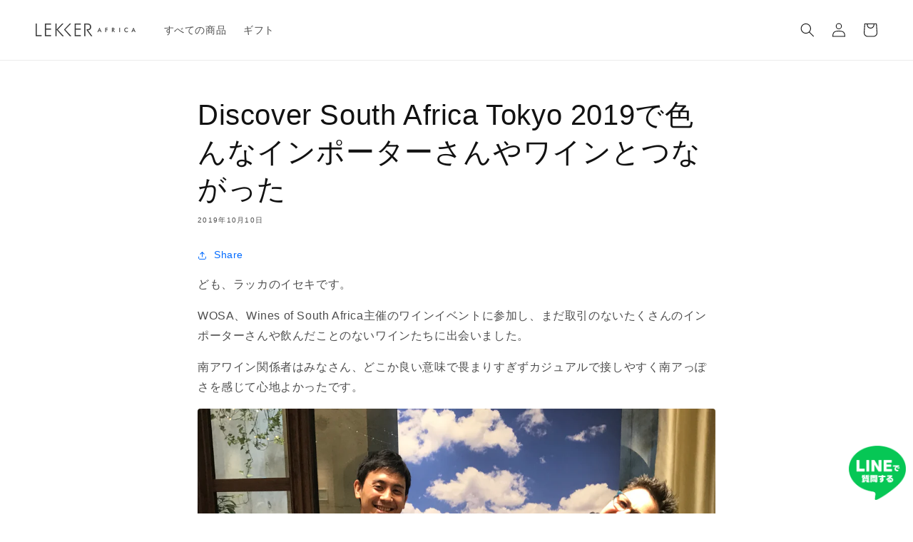

--- FILE ---
content_type: text/css
request_url: https://lekker-africa.com/cdn/shop/t/24/assets/lekker.css?v=87679780743651215901664974180
body_size: 1131
content:
/** Shopify CDN: Minification failed

Line 326:39 Expected ":"
Line 327:35 Expected ":"
Line 328:28 Expected ":"
Line 333:39 Expected ":"
Line 334:35 Expected ":"
Line 335:28 Expected ":"
Line 340:35 Expected ":"
Line 435:2 Expected "}" to go with "{"

**/
@media only screen and (min-width: 750px){/*pc*/
.sp {display: none;}
.pc {display:block;}
}


@media only screen and (max-width: 749px) {/*sp*/
.sp {display: block;}
.pc {display:none;}
}
  

/* メインビジュアル */


.main {
	text-align: center;
  	padding: 0 58px;
 	margin: 56px 0 50px;
  	color:#121212;
}

.copy {
    font-size: 38px;
    font-weight: 700;
    line-height: 1.3;
	letter-spacing: 4px;
  	margin:0;
}

.copy .lekker {
    position: relative;
}

.copy span.copypc {
  margin: 0 0px 0 -0.4em;
}


  h1.hero-h1-copy {
	 font-size: 18px;
    font-weight: 400;
    letter-spacing: 5px;
	margin-bottom: 0px;
  }

@media only screen and (max-width: 845px) {/*sp*/

    #shopify-section-hero {
		padding-bottom: 0px;
  }

  .main {
    	margin: 36px 0 30px;
      padding: 0 0px;
  }

   .main-photo {
     z-index: 19;
     /*filter: brightness(0.55);*/
   }

  .copy {
  	font-size: 23px;
    width: 100%;
    text-align:center;
    z-index: 40;
    padding: 0 0px;
	letter-spacing: 5px;
   
  }

    h1.hero-h1-copy {
	font-size: 12px;
    font-weight: 400;
    letter-spacing: 2px;
    margin-top: 18px;
	margin-bottom: 30px;
  }
 
  
.copy span.copysp {
  margin: 0px 0 0 14px;
}
  

}


/* /メインビジュアル */



/* コンテンツ */

.product__description h2 {
  margin:56px 0 32px 0; 
  font-size:24px;
}


/* /コンテンツ */


/* テンプレの幅を100%に */

.header {
  max-width: 100%;
  width: 100%;
}

.footer-block:only-child:last-child{
  max-width: 100%;
  width: 100%;
}

.footer__content-top {
  max-width: 100% ;
  width: 100%;
}


/* /テンプレの幅を100%に */


/* プライス表示関連 */

.front-tax-lekker {
  font-size:0.6em;
}

.product__tax {
  display: none;
}

.price--large {
  font-size: 2.2rem !important;
}

.badge {
  padding: 0.8rem 0rem;
  font-size:0.6em;
  color:red !important;
}

.card__badge .badge {
  background-color: #ffffff;
  color: #000000 !important;
   padding: 0.8rem 0.8rem;
}

/* /プライス表示関連 */

/* 既存CSSをリセット */

/* リンクカード */

.lk-link-card {
  display: flex;
  border: solid 1px #dfdfdf;
  align-items: center;
  text-decoration: none !important;
  margin: 15px 0 ;
  border-radius: var(--media-radius);
}

.lk-link-card:hover {
  opacity:0.8;
  text-decoration: underline !important;
}

.lk-link-card-img {
  width: 110px;
  height: 110px;
}

.lk-link-card-img img {
  width: 100%;
  height: auto;
  border-radius: 0px 0px 0px 0px !important;
}

.lk-link-card-txt {
  font-size:12px;
  height: 110px;
  width: calc(100% - 120px);
}

.lk-link-card-txt {
  display: flex;
  padding:10px;
  margin:0px;
  align-items: flex-start;
    flex-direction: column;
    justify-content: center;
  box-sizing: border-box;
}

a .lk-link-card-txt p{
  padding:0px;
  margin:0px;
  color: #121212;
  text-decoration: none !important;
}

.lk-link-card-txt p + p{
  margin-top: 4px;
}


/* /リンクカード */

/* 固定ボタン */


.main-product-fixed-btn {
	position: fixed;
    z-index: 1000;
    bottom: 24px;
    width: 100%;
    opacity: 0;
    -webkit-transition: all .3s;
    -moz-transition: all .3s;
    -ms-transition: all .3s;
    -o-transition: all .3s;
    transition: all .3s;
    margin: 0 auto;
    justify-content: center;
    display: none;
}

.main-product-fixed-btn a {
    background-color: #006aff;
    color: #fff;
    height: 60px;
    width: auto;
    padding: 0 32px;
    display: flex;
    align-items: center;
    border-radius: 100px;
    font-weight: 700;
    text-align: center;
    justify-content: center;
    font-size: 15px;
    text-decoration:none;
}

    .on {
      opacity : 1;
      display: flex;
    }


.main-product-fixed-btn a:hover {
      opacity:1;
      color: #ffffff;
    }

#product-mv {
}

/* /固定ボタン */




/* youtube */

   .info-mungo img {
     width:100%;
   }
   
     .contents-youtube-default {
  width: 100%;
  aspect-ratio: 16 / 9;
}
  .contents-youtube-default iframe {
    width: 100%;
    height: 100%;
  }
 
/* /youtube */


/* お気に入り */
#product-mv  ._SFA .SFA__btn__list {
  top: -110px;
}

.contains-card ._SFA .SFA__btn__list  {
    top: 5px;
  right: 5px;
}

._SFA button:after {
  margin-top: 2px;
}

._SFA button.active:after {
  background-color : #F06A8A;
}


_wrap {
  border:solid 1px #000000;
}

/* /お気に入り */



/*バリエーションボタンの背景色、線の色、文字色の変更*/
.product-form__input input[type=radio]+label{
background-color: #ffffff; ⇦背景色
border-color: #aeaeae; ⇦線の色
color: #aeaeae; ⇦文字色
}

/*選択中のバリエーションボタンの背景色、線の色、文字色の変更 */
.product-form__input input[type=radio]:checked+label {
background-color: #ffffff; ⇦背景色
border-color: #000000; ⇦線の色
color: #000000; ⇦文字色
}

/*バリエーションボタンをホバーした時の線の色の変更*/
.product-form__input input[type=radio]+label:hover {
border-color: #000000; ⇦線の色
}



/* 配送日時指定リセット */

.delivery_box {
  background-color: #efefef;
  padding:8px 20px 20px 20px;
  margin-top: 20px;
}

.delivery_box .title-border{
  display:none;
}

.delivery-container .delivery-title {
    margin-bottom: 0;
    margin-top: 4px;
}

.delivery-mindate-caution {
  padding: 0px;
}

.delivery-caution {
  display:none;
}

.dd-gift .buttons {
  width:100%;
}

/* 既存CSSをリセット */

@media only screen and (max-width: 749px) {/*sp*/
  .product__media-list,
  .slider.slider--mobile,
  .product__title{
    padding-bottom:0 !important;
    margin-bottom:0 !important;
    margin-block-start:0 !important;
}
  
 .product .price__container {
    margin-bottom: 0 !important;
}
  
.product-form__input {
  max-width:  100% !important;
  }
  
.product-form__input .select {
	max-width: 100% !important;
}
  
.product__title {
  font-size: 16px;
  font-weight: bold;
}
  
  .product__info-container>*+* {
    margin: 4px 0 !important;
}
  
.product-form__input--dropdown {
    margin-bottom: 8px !important;
}
  
.form__label {
    display: block;
    margin-bottom: 4px !important;
}
  
  /* review レビュー */
  
#shopify-product-reviews {
  margin-top: 40px !important;
}
  
.spr-button-primary {
  padding: 15px 20px !important;
}
  
/* カートノティフ */


.product-form__input .select {
    max-width: 100rem !important;
  width: 100%;
}


  
  